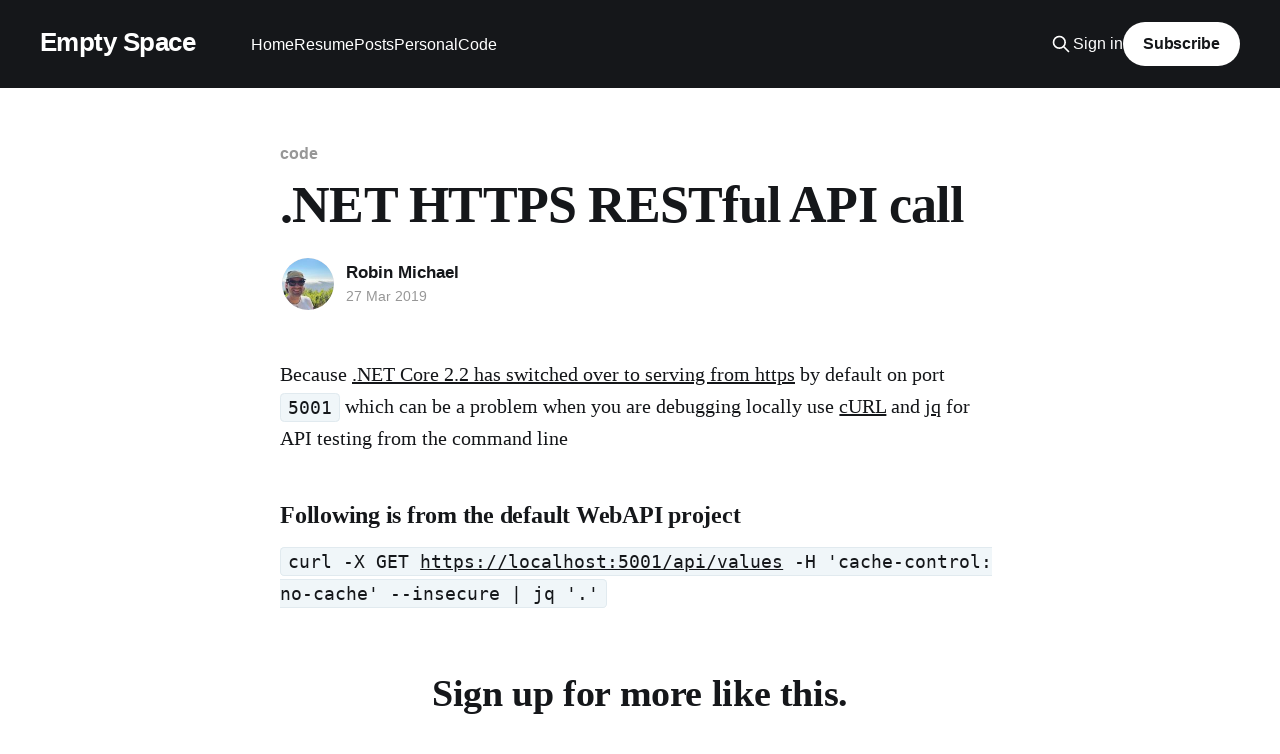

--- FILE ---
content_type: text/html; charset=utf-8
request_url: https://siliconheaven.info/net-https-restful-api-call/
body_size: 5065
content:
<!DOCTYPE html>
<html lang="en" class="auto-color">
<head>

    <title>.NET HTTPS RESTful API call</title>
    <meta charset="utf-8" />
    <meta http-equiv="X-UA-Compatible" content="IE=edge" />
    <meta name="HandheldFriendly" content="True" />
    <meta name="viewport" content="width=device-width, initial-scale=1.0" />
    
    <link rel="preload" as="style" href="/assets/built/screen.css?v=9d363f5654" />
    <link rel="preload" as="script" href="/assets/built/casper.js?v=9d363f5654" />

    <link rel="stylesheet" type="text/css" href="/assets/built/screen.css?v=9d363f5654" />

    <link rel="icon" href="https://siliconheaven.info/content/images/size/w256h256/2018/12/30203561.png" type="image/png">
    <link rel="canonical" href="https://siliconheaven.info/net-https-restful-api-call/">
    <meta name="referrer" content="no-referrer-when-downgrade">
    
    <meta property="og:site_name" content="Empty Space">
    <meta property="og:type" content="article">
    <meta property="og:title" content=".NET HTTPS RESTful API call">
    <meta property="og:description" content="Because .NET Core 2.2 has switched over to serving from https
[https://docs.microsoft.com/en-us/aspnet/core/security/enforcing-ssl?view&#x3D;aspnetcore-2.2&amp;tabs&#x3D;visual-studio] 
 by default on port 5001  which can be a problem when you are debugging locally
use cURL [https://curl.haxx.se/]  and jq [https:">
    <meta property="og:url" content="https://siliconheaven.info/net-https-restful-api-call/">
    <meta property="og:image" content="https://siliconheaven.info/content/images/2018/12/teal-background.png">
    <meta property="article:published_time" content="2019-03-27T20:43:00.000Z">
    <meta property="article:modified_time" content="2019-05-07T20:47:32.000Z">
    <meta property="article:tag" content="code">
    
    <meta name="twitter:card" content="summary_large_image">
    <meta name="twitter:title" content=".NET HTTPS RESTful API call">
    <meta name="twitter:description" content="Because .NET Core 2.2 has switched over to serving from https
[https://docs.microsoft.com/en-us/aspnet/core/security/enforcing-ssl?view&#x3D;aspnetcore-2.2&amp;tabs&#x3D;visual-studio] 
 by default on port 5001  which can be a problem when you are debugging locally
use cURL [https://curl.haxx.se/]  and jq [https:">
    <meta name="twitter:url" content="https://siliconheaven.info/net-https-restful-api-call/">
    <meta name="twitter:image" content="https://siliconheaven.info/content/images/2018/12/teal-background.png">
    <meta name="twitter:label1" content="Written by">
    <meta name="twitter:data1" content="Robin Michael">
    <meta name="twitter:label2" content="Filed under">
    <meta name="twitter:data2" content="code">
    <meta name="twitter:site" content="@Siliconrob">
    <meta property="og:image:width" content="1200">
    <meta property="og:image:height" content="499">
    
    <script type="application/ld+json">
{
    "@context": "https://schema.org",
    "@type": "Article",
    "publisher": {
        "@type": "Organization",
        "name": "Empty Space",
        "url": "https://siliconheaven.info/",
        "logo": {
            "@type": "ImageObject",
            "url": "https://siliconheaven.info/content/images/size/w256h256/2018/12/30203561.png",
            "width": 60,
            "height": 60
        }
    },
    "author": {
        "@type": "Person",
        "name": "Robin Michael",
        "image": {
            "@type": "ImageObject",
            "url": "https://siliconheaven.info/content/images/2021/12/IMG_2007.jpg",
            "width": 1158,
            "height": 1544
        },
        "url": "https://siliconheaven.info/author/siliconrob/",
        "sameAs": []
    },
    "headline": ".NET HTTPS RESTful API call",
    "url": "https://siliconheaven.info/net-https-restful-api-call/",
    "datePublished": "2019-03-27T20:43:00.000Z",
    "dateModified": "2019-05-07T20:47:32.000Z",
    "keywords": "code",
    "description": "Because .NET Core 2.2 has switched over to serving from https\n[https://docs.microsoft.com/en-us/aspnet/core/security/enforcing-ssl?view&#x3D;aspnetcore-2.2&amp;tabs&#x3D;visual-studio] \n by default on port 5001  which can be a problem when you are debugging locally\nuse cURL [https://curl.haxx.se/]  and jq [https://stedolan.github.io/jq/]  for\nAPI testing from the command line\n\nFollowing is from the default WebAPI project\ncurl -X GET https://localhost:5001/api/values  -H &#x27;cache-control: no-cache&#x27;\n--insecure | ",
    "mainEntityOfPage": "https://siliconheaven.info/net-https-restful-api-call/"
}
    </script>

    <meta name="generator" content="Ghost 6.13">
    <link rel="alternate" type="application/rss+xml" title="Empty Space" href="https://siliconheaven.info/rss/">
    <script defer src="https://cdn.jsdelivr.net/ghost/portal@~2.56/umd/portal.min.js" data-i18n="true" data-ghost="https://siliconheaven.info/" data-key="ff5611bbdf4b57a5e00083cf73" data-api="https://siliconheaven.info/ghost/api/content/" data-locale="en" crossorigin="anonymous"></script><style id="gh-members-styles">.gh-post-upgrade-cta-content,
.gh-post-upgrade-cta {
    display: flex;
    flex-direction: column;
    align-items: center;
    font-family: -apple-system, BlinkMacSystemFont, 'Segoe UI', Roboto, Oxygen, Ubuntu, Cantarell, 'Open Sans', 'Helvetica Neue', sans-serif;
    text-align: center;
    width: 100%;
    color: #ffffff;
    font-size: 16px;
}

.gh-post-upgrade-cta-content {
    border-radius: 8px;
    padding: 40px 4vw;
}

.gh-post-upgrade-cta h2 {
    color: #ffffff;
    font-size: 28px;
    letter-spacing: -0.2px;
    margin: 0;
    padding: 0;
}

.gh-post-upgrade-cta p {
    margin: 20px 0 0;
    padding: 0;
}

.gh-post-upgrade-cta small {
    font-size: 16px;
    letter-spacing: -0.2px;
}

.gh-post-upgrade-cta a {
    color: #ffffff;
    cursor: pointer;
    font-weight: 500;
    box-shadow: none;
    text-decoration: underline;
}

.gh-post-upgrade-cta a:hover {
    color: #ffffff;
    opacity: 0.8;
    box-shadow: none;
    text-decoration: underline;
}

.gh-post-upgrade-cta a.gh-btn {
    display: block;
    background: #ffffff;
    text-decoration: none;
    margin: 28px 0 0;
    padding: 8px 18px;
    border-radius: 4px;
    font-size: 16px;
    font-weight: 600;
}

.gh-post-upgrade-cta a.gh-btn:hover {
    opacity: 0.92;
}</style>
    <script defer src="https://cdn.jsdelivr.net/ghost/sodo-search@~1.8/umd/sodo-search.min.js" data-key="ff5611bbdf4b57a5e00083cf73" data-styles="https://cdn.jsdelivr.net/ghost/sodo-search@~1.8/umd/main.css" data-sodo-search="https://siliconheaven.info/" data-locale="en" crossorigin="anonymous"></script>
    
    <link href="https://siliconheaven.info/webmentions/receive/" rel="webmention">
    <script defer src="/public/cards.min.js?v=9d363f5654"></script>
    <link rel="stylesheet" type="text/css" href="/public/cards.min.css?v=9d363f5654">
    <script defer src="/public/member-attribution.min.js?v=9d363f5654"></script><style>:root {--ghost-accent-color: #15171A;}</style>
    <script>
	console.richLog = (textToRender, color) => {
		let renderCanvas = document.createElement('canvas');
		renderCanvas.width = 600;
		const ctx = renderCanvas.getContext("2d");
		ctx.font = "48px serif";
		ctx.background_color = "transparent";
		ctx.fillStyle = (color != null) ? color : "#ff0000";
		ctx.fillText(textToRender, 10, 50);	
	
		const base64Canvas = renderCanvas.toDataURL("image/png").split(';base64,')[1];
		const newStyle = `font-size:50px;color:transparent;background-image:url('data:image/png;base64,${base64Canvas}');`
		console.log(`%c${".".repeat(textToRender.length + 3)}`, newStyle);	
	}
	
	
	console.richLog("                  🌞", "#ffd319");
    console.richLog("(•_•)", "#f222ff");
    console.richLog("(•_•)>⌐■-■", "#f222ff");
    console.richLog("(⌐■_■)", "#f222ff");
	
</script>

<!--

<script async src="https://cse.google.com/cse.js?cx=016261361572755788255:a7oebelrclw"></script>
<div class="gcse-search"></div>
<style type="text/css">
  .site-nav-main {
      visibility: hidden !important;
  }
  .gh-head {
	visibility: hidden !important;
  }
</style>

-->

</head>
<body class="post-template tag-code is-head-left-logo has-serif-title has-cover">
<div class="viewport">

    <header id="gh-head" class="gh-head outer">
        <div class="gh-head-inner inner">
            <div class="gh-head-brand">
                <a class="gh-head-logo no-image" href="https://siliconheaven.info">
                        Empty Space
                </a>
                <button class="gh-search gh-icon-btn" aria-label="Search this site" data-ghost-search><svg xmlns="http://www.w3.org/2000/svg" fill="none" viewBox="0 0 24 24" stroke="currentColor" stroke-width="2" width="20" height="20"><path stroke-linecap="round" stroke-linejoin="round" d="M21 21l-6-6m2-5a7 7 0 11-14 0 7 7 0 0114 0z"></path></svg></button>
                <button class="gh-burger" aria-label="Main Menu"></button>
            </div>

            <nav class="gh-head-menu">
                <ul class="nav">
    <li class="nav-home"><a href="https://siliconheaven.info/">Home</a></li>
    <li class="nav-resume"><a href="https://siliconheaven.info/resume/">Resume</a></li>
    <li class="nav-posts"><a href="https://siliconheaven.info/author/siliconrob/">Posts</a></li>
    <li class="nav-personal"><a href="https://siliconheaven.info/tag/personal/">Personal</a></li>
    <li class="nav-code"><a href="https://siliconheaven.info/tag/code/">Code</a></li>
</ul>

            </nav>

            <div class="gh-head-actions">
                    <button class="gh-search gh-icon-btn" aria-label="Search this site" data-ghost-search><svg xmlns="http://www.w3.org/2000/svg" fill="none" viewBox="0 0 24 24" stroke="currentColor" stroke-width="2" width="20" height="20"><path stroke-linecap="round" stroke-linejoin="round" d="M21 21l-6-6m2-5a7 7 0 11-14 0 7 7 0 0114 0z"></path></svg></button>
                    <div class="gh-head-members">
                                <a class="gh-head-link" href="#/portal/signin" data-portal="signin">Sign in</a>
                                <a class="gh-head-button" href="#/portal/signup" data-portal="signup">Subscribe</a>
                    </div>
            </div>
        </div>
    </header>

    <div class="site-content">
        



<main id="site-main" class="site-main">
<article class="article post tag-code no-image ">

    <header class="article-header gh-canvas">

        <div class="article-tag post-card-tags">
                <span class="post-card-primary-tag">
                    <a href="/tag/code/">code</a>
                </span>
        </div>

        <h1 class="article-title">.NET HTTPS RESTful API call</h1>


        <div class="article-byline">
        <section class="article-byline-content">

            <ul class="author-list instapaper_ignore">
                <li class="author-list-item">
                    <a href="/author/siliconrob/" class="author-avatar" aria-label="Read more of Robin Michael">
                        <img class="author-profile-image" src="/content/images/size/w100/2021/12/IMG_2007.jpg" alt="Robin Michael" />
                    </a>
                </li>
            </ul>

            <div class="article-byline-meta">
                <h4 class="author-name"><a href="/author/siliconrob/">Robin Michael</a></h4>
                <div class="byline-meta-content">
                    <time class="byline-meta-date" datetime="2019-03-27">27 Mar 2019</time>
                </div>
            </div>

        </section>
        </div>


    </header>

    <section class="gh-content gh-canvas">
        <p>Because <a href="https://docs.microsoft.com/en-us/aspnet/core/security/enforcing-ssl?view=aspnetcore-2.2&tabs=visual-studio&ref=siliconheaven.info">.NET Core 2.2 has switched over to serving from https</a> by default on port <code>5001</code> which can be a problem when you are debugging locally use <a href="https://curl.haxx.se/?ref=siliconheaven.info">cURL</a> and <a href="https://stedolan.github.io/jq/?ref=siliconheaven.info">jq</a> for API testing from the command line</p><h3 id="following-is-from-the-default-webapi-project">Following is from the default WebAPI project</h3><p><code>curl -X GET <a href="https://localhost:5001/api/values?ref=siliconheaven.info">https://localhost:5001/api/values</a> -H 'cache-control: no-cache' --insecure | jq '.'</code></p>
    </section>


</article>
</main>

    <section class="footer-cta outer">
        <div class="inner">
            <h2 class="footer-cta-title">Sign up for more like this.</h2>
            <a class="footer-cta-button" href="#/portal" data-portal>
                <div class="footer-cta-input">Enter your email</div>
                <span>Subscribe</span>
            </a>
        </div>
    </section>



            <aside class="read-more-wrap outer">
                <div class="read-more inner">
                        
<article class="post-card post no-image keep-ratio">


    <div class="post-card-content">

        <a class="post-card-content-link" href="/macos-base64-encode-script/">
            <header class="post-card-header">
                <div class="post-card-tags">
                </div>
                <h2 class="post-card-title">
                    macOS Base64 encode script
                </h2>
            </header>
                <div class="post-card-excerpt">I am working on macOS and I wanted to base64 encode a snippet of json text. For example I have the following JSON snippet.

{
  &quot;array&quot;: [
    1,
    2,
    3
  ],
  &quot;boolean&quot;: true,
  &quot;color&quot;: &quot;gold&quot;,
  &quot;null&quot;: null,
  &quot;number&quot;: 123,
  &quot;object&</div>
        </a>

        <footer class="post-card-meta">
            <time class="post-card-meta-date" datetime="2026-01-13">13 Jan 2026</time>
                <span class="post-card-meta-length">2 min read</span>
        </footer>

    </div>

</article>
                        
<article class="post-card post no-image keep-ratio">


    <div class="post-card-content">

        <a class="post-card-content-link" href="/longest-continuous-ranges-in-a-list-of-integers/">
            <header class="post-card-header">
                <div class="post-card-tags">
                </div>
                <h2 class="post-card-title">
                    Longest continuous ranges in a list of integers
                </h2>
            </header>
                <div class="post-card-excerpt">Presented with this convoluted description of a problem to solve, but simplified to the following:

💡Given an unsorted list of integers with duplicates find the longest incrementing range of numbers

As in find_max_continuous_range([1, 1, 0, 6, 3, 5, 5, 4]) is the range [3,4,5,</div>
        </a>

        <footer class="post-card-meta">
            <time class="post-card-meta-date" datetime="2025-12-20">20 Dec 2025</time>
                <span class="post-card-meta-length">3 min read</span>
        </footer>

    </div>

</article>
                        
<article class="post-card post no-image keep-ratio">


    <div class="post-card-content">

        <a class="post-card-content-link" href="/ersatz-thinking/">
            <header class="post-card-header">
                <div class="post-card-tags">
                </div>
                <h2 class="post-card-title">
                    Ersatz Thinking
                </h2>
            </header>
                <div class="post-card-excerpt">To learn and understand something you need to encounter challenge or friction just like lifting weights you should lift on a progressive overload to build strength or training to run a marathon you must build up your aerobic base over time with increased training distances and durations.

That Large Language</div>
        </a>

        <footer class="post-card-meta">
            <time class="post-card-meta-date" datetime="2025-11-22">22 Nov 2025</time>
                <span class="post-card-meta-length">1 min read</span>
        </footer>

    </div>

</article>
                </div>
            </aside>



    </div>

    <footer class="site-footer outer">
        <div class="inner">
            <section class="copyright"><a href="https://siliconheaven.info">Empty Space</a> &copy; 2026</section>
            <nav class="site-footer-nav">
                
            </nav>
            <div class="gh-powered-by"><a href="https://ghost.org/" target="_blank" rel="noopener">Powered by Ghost</a></div>
        </div>
    </footer>

</div>

    <div class="pswp" tabindex="-1" role="dialog" aria-hidden="true">
    <div class="pswp__bg"></div>

    <div class="pswp__scroll-wrap">
        <div class="pswp__container">
            <div class="pswp__item"></div>
            <div class="pswp__item"></div>
            <div class="pswp__item"></div>
        </div>

        <div class="pswp__ui pswp__ui--hidden">
            <div class="pswp__top-bar">
                <div class="pswp__counter"></div>

                <button class="pswp__button pswp__button--close" title="Close (Esc)"></button>
                <button class="pswp__button pswp__button--share" title="Share"></button>
                <button class="pswp__button pswp__button--fs" title="Toggle fullscreen"></button>
                <button class="pswp__button pswp__button--zoom" title="Zoom in/out"></button>

                <div class="pswp__preloader">
                    <div class="pswp__preloader__icn">
                        <div class="pswp__preloader__cut">
                            <div class="pswp__preloader__donut"></div>
                        </div>
                    </div>
                </div>
            </div>

            <div class="pswp__share-modal pswp__share-modal--hidden pswp__single-tap">
                <div class="pswp__share-tooltip"></div>
            </div>

            <button class="pswp__button pswp__button--arrow--left" title="Previous (arrow left)"></button>
            <button class="pswp__button pswp__button--arrow--right" title="Next (arrow right)"></button>

            <div class="pswp__caption">
                <div class="pswp__caption__center"></div>
            </div>
        </div>
    </div>
</div>
<script
    src="https://code.jquery.com/jquery-3.5.1.min.js"
    integrity="sha256-9/aliU8dGd2tb6OSsuzixeV4y/faTqgFtohetphbbj0="
    crossorigin="anonymous">
</script>
<script src="/assets/built/casper.js?v=9d363f5654"></script>
<script>
$(document).ready(function () {
    // Mobile Menu Trigger
    $('.gh-burger').click(function () {
        $('body').toggleClass('gh-head-open');
    });
    // FitVids - Makes video embeds responsive
    $(".gh-content").fitVids();
});
</script>



</body>
</html>
